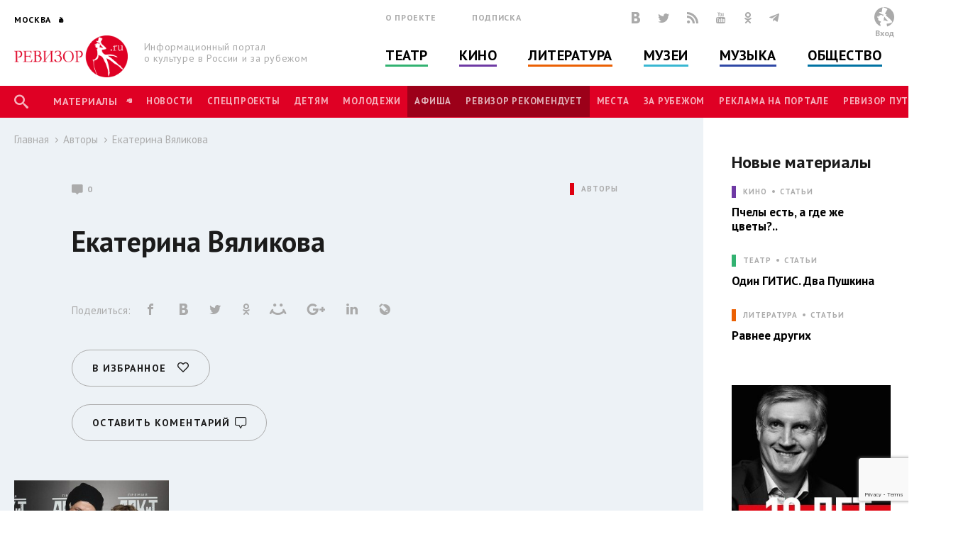

--- FILE ---
content_type: text/html; charset=utf-8
request_url: https://www.google.com/recaptcha/api2/anchor?ar=1&k=6LfE5ZcUAAAAAMqMgnvQcYuI40l8m5-l1OM2MEGM&co=aHR0cDovL3d3dy5yZXdpem9yLnJ1Ojgw&hl=en&v=N67nZn4AqZkNcbeMu4prBgzg&size=invisible&anchor-ms=20000&execute-ms=30000&cb=somqtzhp2k5p
body_size: 48824
content:
<!DOCTYPE HTML><html dir="ltr" lang="en"><head><meta http-equiv="Content-Type" content="text/html; charset=UTF-8">
<meta http-equiv="X-UA-Compatible" content="IE=edge">
<title>reCAPTCHA</title>
<style type="text/css">
/* cyrillic-ext */
@font-face {
  font-family: 'Roboto';
  font-style: normal;
  font-weight: 400;
  font-stretch: 100%;
  src: url(//fonts.gstatic.com/s/roboto/v48/KFO7CnqEu92Fr1ME7kSn66aGLdTylUAMa3GUBHMdazTgWw.woff2) format('woff2');
  unicode-range: U+0460-052F, U+1C80-1C8A, U+20B4, U+2DE0-2DFF, U+A640-A69F, U+FE2E-FE2F;
}
/* cyrillic */
@font-face {
  font-family: 'Roboto';
  font-style: normal;
  font-weight: 400;
  font-stretch: 100%;
  src: url(//fonts.gstatic.com/s/roboto/v48/KFO7CnqEu92Fr1ME7kSn66aGLdTylUAMa3iUBHMdazTgWw.woff2) format('woff2');
  unicode-range: U+0301, U+0400-045F, U+0490-0491, U+04B0-04B1, U+2116;
}
/* greek-ext */
@font-face {
  font-family: 'Roboto';
  font-style: normal;
  font-weight: 400;
  font-stretch: 100%;
  src: url(//fonts.gstatic.com/s/roboto/v48/KFO7CnqEu92Fr1ME7kSn66aGLdTylUAMa3CUBHMdazTgWw.woff2) format('woff2');
  unicode-range: U+1F00-1FFF;
}
/* greek */
@font-face {
  font-family: 'Roboto';
  font-style: normal;
  font-weight: 400;
  font-stretch: 100%;
  src: url(//fonts.gstatic.com/s/roboto/v48/KFO7CnqEu92Fr1ME7kSn66aGLdTylUAMa3-UBHMdazTgWw.woff2) format('woff2');
  unicode-range: U+0370-0377, U+037A-037F, U+0384-038A, U+038C, U+038E-03A1, U+03A3-03FF;
}
/* math */
@font-face {
  font-family: 'Roboto';
  font-style: normal;
  font-weight: 400;
  font-stretch: 100%;
  src: url(//fonts.gstatic.com/s/roboto/v48/KFO7CnqEu92Fr1ME7kSn66aGLdTylUAMawCUBHMdazTgWw.woff2) format('woff2');
  unicode-range: U+0302-0303, U+0305, U+0307-0308, U+0310, U+0312, U+0315, U+031A, U+0326-0327, U+032C, U+032F-0330, U+0332-0333, U+0338, U+033A, U+0346, U+034D, U+0391-03A1, U+03A3-03A9, U+03B1-03C9, U+03D1, U+03D5-03D6, U+03F0-03F1, U+03F4-03F5, U+2016-2017, U+2034-2038, U+203C, U+2040, U+2043, U+2047, U+2050, U+2057, U+205F, U+2070-2071, U+2074-208E, U+2090-209C, U+20D0-20DC, U+20E1, U+20E5-20EF, U+2100-2112, U+2114-2115, U+2117-2121, U+2123-214F, U+2190, U+2192, U+2194-21AE, U+21B0-21E5, U+21F1-21F2, U+21F4-2211, U+2213-2214, U+2216-22FF, U+2308-230B, U+2310, U+2319, U+231C-2321, U+2336-237A, U+237C, U+2395, U+239B-23B7, U+23D0, U+23DC-23E1, U+2474-2475, U+25AF, U+25B3, U+25B7, U+25BD, U+25C1, U+25CA, U+25CC, U+25FB, U+266D-266F, U+27C0-27FF, U+2900-2AFF, U+2B0E-2B11, U+2B30-2B4C, U+2BFE, U+3030, U+FF5B, U+FF5D, U+1D400-1D7FF, U+1EE00-1EEFF;
}
/* symbols */
@font-face {
  font-family: 'Roboto';
  font-style: normal;
  font-weight: 400;
  font-stretch: 100%;
  src: url(//fonts.gstatic.com/s/roboto/v48/KFO7CnqEu92Fr1ME7kSn66aGLdTylUAMaxKUBHMdazTgWw.woff2) format('woff2');
  unicode-range: U+0001-000C, U+000E-001F, U+007F-009F, U+20DD-20E0, U+20E2-20E4, U+2150-218F, U+2190, U+2192, U+2194-2199, U+21AF, U+21E6-21F0, U+21F3, U+2218-2219, U+2299, U+22C4-22C6, U+2300-243F, U+2440-244A, U+2460-24FF, U+25A0-27BF, U+2800-28FF, U+2921-2922, U+2981, U+29BF, U+29EB, U+2B00-2BFF, U+4DC0-4DFF, U+FFF9-FFFB, U+10140-1018E, U+10190-1019C, U+101A0, U+101D0-101FD, U+102E0-102FB, U+10E60-10E7E, U+1D2C0-1D2D3, U+1D2E0-1D37F, U+1F000-1F0FF, U+1F100-1F1AD, U+1F1E6-1F1FF, U+1F30D-1F30F, U+1F315, U+1F31C, U+1F31E, U+1F320-1F32C, U+1F336, U+1F378, U+1F37D, U+1F382, U+1F393-1F39F, U+1F3A7-1F3A8, U+1F3AC-1F3AF, U+1F3C2, U+1F3C4-1F3C6, U+1F3CA-1F3CE, U+1F3D4-1F3E0, U+1F3ED, U+1F3F1-1F3F3, U+1F3F5-1F3F7, U+1F408, U+1F415, U+1F41F, U+1F426, U+1F43F, U+1F441-1F442, U+1F444, U+1F446-1F449, U+1F44C-1F44E, U+1F453, U+1F46A, U+1F47D, U+1F4A3, U+1F4B0, U+1F4B3, U+1F4B9, U+1F4BB, U+1F4BF, U+1F4C8-1F4CB, U+1F4D6, U+1F4DA, U+1F4DF, U+1F4E3-1F4E6, U+1F4EA-1F4ED, U+1F4F7, U+1F4F9-1F4FB, U+1F4FD-1F4FE, U+1F503, U+1F507-1F50B, U+1F50D, U+1F512-1F513, U+1F53E-1F54A, U+1F54F-1F5FA, U+1F610, U+1F650-1F67F, U+1F687, U+1F68D, U+1F691, U+1F694, U+1F698, U+1F6AD, U+1F6B2, U+1F6B9-1F6BA, U+1F6BC, U+1F6C6-1F6CF, U+1F6D3-1F6D7, U+1F6E0-1F6EA, U+1F6F0-1F6F3, U+1F6F7-1F6FC, U+1F700-1F7FF, U+1F800-1F80B, U+1F810-1F847, U+1F850-1F859, U+1F860-1F887, U+1F890-1F8AD, U+1F8B0-1F8BB, U+1F8C0-1F8C1, U+1F900-1F90B, U+1F93B, U+1F946, U+1F984, U+1F996, U+1F9E9, U+1FA00-1FA6F, U+1FA70-1FA7C, U+1FA80-1FA89, U+1FA8F-1FAC6, U+1FACE-1FADC, U+1FADF-1FAE9, U+1FAF0-1FAF8, U+1FB00-1FBFF;
}
/* vietnamese */
@font-face {
  font-family: 'Roboto';
  font-style: normal;
  font-weight: 400;
  font-stretch: 100%;
  src: url(//fonts.gstatic.com/s/roboto/v48/KFO7CnqEu92Fr1ME7kSn66aGLdTylUAMa3OUBHMdazTgWw.woff2) format('woff2');
  unicode-range: U+0102-0103, U+0110-0111, U+0128-0129, U+0168-0169, U+01A0-01A1, U+01AF-01B0, U+0300-0301, U+0303-0304, U+0308-0309, U+0323, U+0329, U+1EA0-1EF9, U+20AB;
}
/* latin-ext */
@font-face {
  font-family: 'Roboto';
  font-style: normal;
  font-weight: 400;
  font-stretch: 100%;
  src: url(//fonts.gstatic.com/s/roboto/v48/KFO7CnqEu92Fr1ME7kSn66aGLdTylUAMa3KUBHMdazTgWw.woff2) format('woff2');
  unicode-range: U+0100-02BA, U+02BD-02C5, U+02C7-02CC, U+02CE-02D7, U+02DD-02FF, U+0304, U+0308, U+0329, U+1D00-1DBF, U+1E00-1E9F, U+1EF2-1EFF, U+2020, U+20A0-20AB, U+20AD-20C0, U+2113, U+2C60-2C7F, U+A720-A7FF;
}
/* latin */
@font-face {
  font-family: 'Roboto';
  font-style: normal;
  font-weight: 400;
  font-stretch: 100%;
  src: url(//fonts.gstatic.com/s/roboto/v48/KFO7CnqEu92Fr1ME7kSn66aGLdTylUAMa3yUBHMdazQ.woff2) format('woff2');
  unicode-range: U+0000-00FF, U+0131, U+0152-0153, U+02BB-02BC, U+02C6, U+02DA, U+02DC, U+0304, U+0308, U+0329, U+2000-206F, U+20AC, U+2122, U+2191, U+2193, U+2212, U+2215, U+FEFF, U+FFFD;
}
/* cyrillic-ext */
@font-face {
  font-family: 'Roboto';
  font-style: normal;
  font-weight: 500;
  font-stretch: 100%;
  src: url(//fonts.gstatic.com/s/roboto/v48/KFO7CnqEu92Fr1ME7kSn66aGLdTylUAMa3GUBHMdazTgWw.woff2) format('woff2');
  unicode-range: U+0460-052F, U+1C80-1C8A, U+20B4, U+2DE0-2DFF, U+A640-A69F, U+FE2E-FE2F;
}
/* cyrillic */
@font-face {
  font-family: 'Roboto';
  font-style: normal;
  font-weight: 500;
  font-stretch: 100%;
  src: url(//fonts.gstatic.com/s/roboto/v48/KFO7CnqEu92Fr1ME7kSn66aGLdTylUAMa3iUBHMdazTgWw.woff2) format('woff2');
  unicode-range: U+0301, U+0400-045F, U+0490-0491, U+04B0-04B1, U+2116;
}
/* greek-ext */
@font-face {
  font-family: 'Roboto';
  font-style: normal;
  font-weight: 500;
  font-stretch: 100%;
  src: url(//fonts.gstatic.com/s/roboto/v48/KFO7CnqEu92Fr1ME7kSn66aGLdTylUAMa3CUBHMdazTgWw.woff2) format('woff2');
  unicode-range: U+1F00-1FFF;
}
/* greek */
@font-face {
  font-family: 'Roboto';
  font-style: normal;
  font-weight: 500;
  font-stretch: 100%;
  src: url(//fonts.gstatic.com/s/roboto/v48/KFO7CnqEu92Fr1ME7kSn66aGLdTylUAMa3-UBHMdazTgWw.woff2) format('woff2');
  unicode-range: U+0370-0377, U+037A-037F, U+0384-038A, U+038C, U+038E-03A1, U+03A3-03FF;
}
/* math */
@font-face {
  font-family: 'Roboto';
  font-style: normal;
  font-weight: 500;
  font-stretch: 100%;
  src: url(//fonts.gstatic.com/s/roboto/v48/KFO7CnqEu92Fr1ME7kSn66aGLdTylUAMawCUBHMdazTgWw.woff2) format('woff2');
  unicode-range: U+0302-0303, U+0305, U+0307-0308, U+0310, U+0312, U+0315, U+031A, U+0326-0327, U+032C, U+032F-0330, U+0332-0333, U+0338, U+033A, U+0346, U+034D, U+0391-03A1, U+03A3-03A9, U+03B1-03C9, U+03D1, U+03D5-03D6, U+03F0-03F1, U+03F4-03F5, U+2016-2017, U+2034-2038, U+203C, U+2040, U+2043, U+2047, U+2050, U+2057, U+205F, U+2070-2071, U+2074-208E, U+2090-209C, U+20D0-20DC, U+20E1, U+20E5-20EF, U+2100-2112, U+2114-2115, U+2117-2121, U+2123-214F, U+2190, U+2192, U+2194-21AE, U+21B0-21E5, U+21F1-21F2, U+21F4-2211, U+2213-2214, U+2216-22FF, U+2308-230B, U+2310, U+2319, U+231C-2321, U+2336-237A, U+237C, U+2395, U+239B-23B7, U+23D0, U+23DC-23E1, U+2474-2475, U+25AF, U+25B3, U+25B7, U+25BD, U+25C1, U+25CA, U+25CC, U+25FB, U+266D-266F, U+27C0-27FF, U+2900-2AFF, U+2B0E-2B11, U+2B30-2B4C, U+2BFE, U+3030, U+FF5B, U+FF5D, U+1D400-1D7FF, U+1EE00-1EEFF;
}
/* symbols */
@font-face {
  font-family: 'Roboto';
  font-style: normal;
  font-weight: 500;
  font-stretch: 100%;
  src: url(//fonts.gstatic.com/s/roboto/v48/KFO7CnqEu92Fr1ME7kSn66aGLdTylUAMaxKUBHMdazTgWw.woff2) format('woff2');
  unicode-range: U+0001-000C, U+000E-001F, U+007F-009F, U+20DD-20E0, U+20E2-20E4, U+2150-218F, U+2190, U+2192, U+2194-2199, U+21AF, U+21E6-21F0, U+21F3, U+2218-2219, U+2299, U+22C4-22C6, U+2300-243F, U+2440-244A, U+2460-24FF, U+25A0-27BF, U+2800-28FF, U+2921-2922, U+2981, U+29BF, U+29EB, U+2B00-2BFF, U+4DC0-4DFF, U+FFF9-FFFB, U+10140-1018E, U+10190-1019C, U+101A0, U+101D0-101FD, U+102E0-102FB, U+10E60-10E7E, U+1D2C0-1D2D3, U+1D2E0-1D37F, U+1F000-1F0FF, U+1F100-1F1AD, U+1F1E6-1F1FF, U+1F30D-1F30F, U+1F315, U+1F31C, U+1F31E, U+1F320-1F32C, U+1F336, U+1F378, U+1F37D, U+1F382, U+1F393-1F39F, U+1F3A7-1F3A8, U+1F3AC-1F3AF, U+1F3C2, U+1F3C4-1F3C6, U+1F3CA-1F3CE, U+1F3D4-1F3E0, U+1F3ED, U+1F3F1-1F3F3, U+1F3F5-1F3F7, U+1F408, U+1F415, U+1F41F, U+1F426, U+1F43F, U+1F441-1F442, U+1F444, U+1F446-1F449, U+1F44C-1F44E, U+1F453, U+1F46A, U+1F47D, U+1F4A3, U+1F4B0, U+1F4B3, U+1F4B9, U+1F4BB, U+1F4BF, U+1F4C8-1F4CB, U+1F4D6, U+1F4DA, U+1F4DF, U+1F4E3-1F4E6, U+1F4EA-1F4ED, U+1F4F7, U+1F4F9-1F4FB, U+1F4FD-1F4FE, U+1F503, U+1F507-1F50B, U+1F50D, U+1F512-1F513, U+1F53E-1F54A, U+1F54F-1F5FA, U+1F610, U+1F650-1F67F, U+1F687, U+1F68D, U+1F691, U+1F694, U+1F698, U+1F6AD, U+1F6B2, U+1F6B9-1F6BA, U+1F6BC, U+1F6C6-1F6CF, U+1F6D3-1F6D7, U+1F6E0-1F6EA, U+1F6F0-1F6F3, U+1F6F7-1F6FC, U+1F700-1F7FF, U+1F800-1F80B, U+1F810-1F847, U+1F850-1F859, U+1F860-1F887, U+1F890-1F8AD, U+1F8B0-1F8BB, U+1F8C0-1F8C1, U+1F900-1F90B, U+1F93B, U+1F946, U+1F984, U+1F996, U+1F9E9, U+1FA00-1FA6F, U+1FA70-1FA7C, U+1FA80-1FA89, U+1FA8F-1FAC6, U+1FACE-1FADC, U+1FADF-1FAE9, U+1FAF0-1FAF8, U+1FB00-1FBFF;
}
/* vietnamese */
@font-face {
  font-family: 'Roboto';
  font-style: normal;
  font-weight: 500;
  font-stretch: 100%;
  src: url(//fonts.gstatic.com/s/roboto/v48/KFO7CnqEu92Fr1ME7kSn66aGLdTylUAMa3OUBHMdazTgWw.woff2) format('woff2');
  unicode-range: U+0102-0103, U+0110-0111, U+0128-0129, U+0168-0169, U+01A0-01A1, U+01AF-01B0, U+0300-0301, U+0303-0304, U+0308-0309, U+0323, U+0329, U+1EA0-1EF9, U+20AB;
}
/* latin-ext */
@font-face {
  font-family: 'Roboto';
  font-style: normal;
  font-weight: 500;
  font-stretch: 100%;
  src: url(//fonts.gstatic.com/s/roboto/v48/KFO7CnqEu92Fr1ME7kSn66aGLdTylUAMa3KUBHMdazTgWw.woff2) format('woff2');
  unicode-range: U+0100-02BA, U+02BD-02C5, U+02C7-02CC, U+02CE-02D7, U+02DD-02FF, U+0304, U+0308, U+0329, U+1D00-1DBF, U+1E00-1E9F, U+1EF2-1EFF, U+2020, U+20A0-20AB, U+20AD-20C0, U+2113, U+2C60-2C7F, U+A720-A7FF;
}
/* latin */
@font-face {
  font-family: 'Roboto';
  font-style: normal;
  font-weight: 500;
  font-stretch: 100%;
  src: url(//fonts.gstatic.com/s/roboto/v48/KFO7CnqEu92Fr1ME7kSn66aGLdTylUAMa3yUBHMdazQ.woff2) format('woff2');
  unicode-range: U+0000-00FF, U+0131, U+0152-0153, U+02BB-02BC, U+02C6, U+02DA, U+02DC, U+0304, U+0308, U+0329, U+2000-206F, U+20AC, U+2122, U+2191, U+2193, U+2212, U+2215, U+FEFF, U+FFFD;
}
/* cyrillic-ext */
@font-face {
  font-family: 'Roboto';
  font-style: normal;
  font-weight: 900;
  font-stretch: 100%;
  src: url(//fonts.gstatic.com/s/roboto/v48/KFO7CnqEu92Fr1ME7kSn66aGLdTylUAMa3GUBHMdazTgWw.woff2) format('woff2');
  unicode-range: U+0460-052F, U+1C80-1C8A, U+20B4, U+2DE0-2DFF, U+A640-A69F, U+FE2E-FE2F;
}
/* cyrillic */
@font-face {
  font-family: 'Roboto';
  font-style: normal;
  font-weight: 900;
  font-stretch: 100%;
  src: url(//fonts.gstatic.com/s/roboto/v48/KFO7CnqEu92Fr1ME7kSn66aGLdTylUAMa3iUBHMdazTgWw.woff2) format('woff2');
  unicode-range: U+0301, U+0400-045F, U+0490-0491, U+04B0-04B1, U+2116;
}
/* greek-ext */
@font-face {
  font-family: 'Roboto';
  font-style: normal;
  font-weight: 900;
  font-stretch: 100%;
  src: url(//fonts.gstatic.com/s/roboto/v48/KFO7CnqEu92Fr1ME7kSn66aGLdTylUAMa3CUBHMdazTgWw.woff2) format('woff2');
  unicode-range: U+1F00-1FFF;
}
/* greek */
@font-face {
  font-family: 'Roboto';
  font-style: normal;
  font-weight: 900;
  font-stretch: 100%;
  src: url(//fonts.gstatic.com/s/roboto/v48/KFO7CnqEu92Fr1ME7kSn66aGLdTylUAMa3-UBHMdazTgWw.woff2) format('woff2');
  unicode-range: U+0370-0377, U+037A-037F, U+0384-038A, U+038C, U+038E-03A1, U+03A3-03FF;
}
/* math */
@font-face {
  font-family: 'Roboto';
  font-style: normal;
  font-weight: 900;
  font-stretch: 100%;
  src: url(//fonts.gstatic.com/s/roboto/v48/KFO7CnqEu92Fr1ME7kSn66aGLdTylUAMawCUBHMdazTgWw.woff2) format('woff2');
  unicode-range: U+0302-0303, U+0305, U+0307-0308, U+0310, U+0312, U+0315, U+031A, U+0326-0327, U+032C, U+032F-0330, U+0332-0333, U+0338, U+033A, U+0346, U+034D, U+0391-03A1, U+03A3-03A9, U+03B1-03C9, U+03D1, U+03D5-03D6, U+03F0-03F1, U+03F4-03F5, U+2016-2017, U+2034-2038, U+203C, U+2040, U+2043, U+2047, U+2050, U+2057, U+205F, U+2070-2071, U+2074-208E, U+2090-209C, U+20D0-20DC, U+20E1, U+20E5-20EF, U+2100-2112, U+2114-2115, U+2117-2121, U+2123-214F, U+2190, U+2192, U+2194-21AE, U+21B0-21E5, U+21F1-21F2, U+21F4-2211, U+2213-2214, U+2216-22FF, U+2308-230B, U+2310, U+2319, U+231C-2321, U+2336-237A, U+237C, U+2395, U+239B-23B7, U+23D0, U+23DC-23E1, U+2474-2475, U+25AF, U+25B3, U+25B7, U+25BD, U+25C1, U+25CA, U+25CC, U+25FB, U+266D-266F, U+27C0-27FF, U+2900-2AFF, U+2B0E-2B11, U+2B30-2B4C, U+2BFE, U+3030, U+FF5B, U+FF5D, U+1D400-1D7FF, U+1EE00-1EEFF;
}
/* symbols */
@font-face {
  font-family: 'Roboto';
  font-style: normal;
  font-weight: 900;
  font-stretch: 100%;
  src: url(//fonts.gstatic.com/s/roboto/v48/KFO7CnqEu92Fr1ME7kSn66aGLdTylUAMaxKUBHMdazTgWw.woff2) format('woff2');
  unicode-range: U+0001-000C, U+000E-001F, U+007F-009F, U+20DD-20E0, U+20E2-20E4, U+2150-218F, U+2190, U+2192, U+2194-2199, U+21AF, U+21E6-21F0, U+21F3, U+2218-2219, U+2299, U+22C4-22C6, U+2300-243F, U+2440-244A, U+2460-24FF, U+25A0-27BF, U+2800-28FF, U+2921-2922, U+2981, U+29BF, U+29EB, U+2B00-2BFF, U+4DC0-4DFF, U+FFF9-FFFB, U+10140-1018E, U+10190-1019C, U+101A0, U+101D0-101FD, U+102E0-102FB, U+10E60-10E7E, U+1D2C0-1D2D3, U+1D2E0-1D37F, U+1F000-1F0FF, U+1F100-1F1AD, U+1F1E6-1F1FF, U+1F30D-1F30F, U+1F315, U+1F31C, U+1F31E, U+1F320-1F32C, U+1F336, U+1F378, U+1F37D, U+1F382, U+1F393-1F39F, U+1F3A7-1F3A8, U+1F3AC-1F3AF, U+1F3C2, U+1F3C4-1F3C6, U+1F3CA-1F3CE, U+1F3D4-1F3E0, U+1F3ED, U+1F3F1-1F3F3, U+1F3F5-1F3F7, U+1F408, U+1F415, U+1F41F, U+1F426, U+1F43F, U+1F441-1F442, U+1F444, U+1F446-1F449, U+1F44C-1F44E, U+1F453, U+1F46A, U+1F47D, U+1F4A3, U+1F4B0, U+1F4B3, U+1F4B9, U+1F4BB, U+1F4BF, U+1F4C8-1F4CB, U+1F4D6, U+1F4DA, U+1F4DF, U+1F4E3-1F4E6, U+1F4EA-1F4ED, U+1F4F7, U+1F4F9-1F4FB, U+1F4FD-1F4FE, U+1F503, U+1F507-1F50B, U+1F50D, U+1F512-1F513, U+1F53E-1F54A, U+1F54F-1F5FA, U+1F610, U+1F650-1F67F, U+1F687, U+1F68D, U+1F691, U+1F694, U+1F698, U+1F6AD, U+1F6B2, U+1F6B9-1F6BA, U+1F6BC, U+1F6C6-1F6CF, U+1F6D3-1F6D7, U+1F6E0-1F6EA, U+1F6F0-1F6F3, U+1F6F7-1F6FC, U+1F700-1F7FF, U+1F800-1F80B, U+1F810-1F847, U+1F850-1F859, U+1F860-1F887, U+1F890-1F8AD, U+1F8B0-1F8BB, U+1F8C0-1F8C1, U+1F900-1F90B, U+1F93B, U+1F946, U+1F984, U+1F996, U+1F9E9, U+1FA00-1FA6F, U+1FA70-1FA7C, U+1FA80-1FA89, U+1FA8F-1FAC6, U+1FACE-1FADC, U+1FADF-1FAE9, U+1FAF0-1FAF8, U+1FB00-1FBFF;
}
/* vietnamese */
@font-face {
  font-family: 'Roboto';
  font-style: normal;
  font-weight: 900;
  font-stretch: 100%;
  src: url(//fonts.gstatic.com/s/roboto/v48/KFO7CnqEu92Fr1ME7kSn66aGLdTylUAMa3OUBHMdazTgWw.woff2) format('woff2');
  unicode-range: U+0102-0103, U+0110-0111, U+0128-0129, U+0168-0169, U+01A0-01A1, U+01AF-01B0, U+0300-0301, U+0303-0304, U+0308-0309, U+0323, U+0329, U+1EA0-1EF9, U+20AB;
}
/* latin-ext */
@font-face {
  font-family: 'Roboto';
  font-style: normal;
  font-weight: 900;
  font-stretch: 100%;
  src: url(//fonts.gstatic.com/s/roboto/v48/KFO7CnqEu92Fr1ME7kSn66aGLdTylUAMa3KUBHMdazTgWw.woff2) format('woff2');
  unicode-range: U+0100-02BA, U+02BD-02C5, U+02C7-02CC, U+02CE-02D7, U+02DD-02FF, U+0304, U+0308, U+0329, U+1D00-1DBF, U+1E00-1E9F, U+1EF2-1EFF, U+2020, U+20A0-20AB, U+20AD-20C0, U+2113, U+2C60-2C7F, U+A720-A7FF;
}
/* latin */
@font-face {
  font-family: 'Roboto';
  font-style: normal;
  font-weight: 900;
  font-stretch: 100%;
  src: url(//fonts.gstatic.com/s/roboto/v48/KFO7CnqEu92Fr1ME7kSn66aGLdTylUAMa3yUBHMdazQ.woff2) format('woff2');
  unicode-range: U+0000-00FF, U+0131, U+0152-0153, U+02BB-02BC, U+02C6, U+02DA, U+02DC, U+0304, U+0308, U+0329, U+2000-206F, U+20AC, U+2122, U+2191, U+2193, U+2212, U+2215, U+FEFF, U+FFFD;
}

</style>
<link rel="stylesheet" type="text/css" href="https://www.gstatic.com/recaptcha/releases/N67nZn4AqZkNcbeMu4prBgzg/styles__ltr.css">
<script nonce="m1ejTnyQNoO0fGSyYItiew" type="text/javascript">window['__recaptcha_api'] = 'https://www.google.com/recaptcha/api2/';</script>
<script type="text/javascript" src="https://www.gstatic.com/recaptcha/releases/N67nZn4AqZkNcbeMu4prBgzg/recaptcha__en.js" nonce="m1ejTnyQNoO0fGSyYItiew">
      
    </script></head>
<body><div id="rc-anchor-alert" class="rc-anchor-alert"></div>
<input type="hidden" id="recaptcha-token" value="[base64]">
<script type="text/javascript" nonce="m1ejTnyQNoO0fGSyYItiew">
      recaptcha.anchor.Main.init("[\x22ainput\x22,[\x22bgdata\x22,\x22\x22,\[base64]/[base64]/[base64]/[base64]/[base64]/[base64]/KGcoTywyNTMsTy5PKSxVRyhPLEMpKTpnKE8sMjUzLEMpLE8pKSxsKSksTykpfSxieT1mdW5jdGlvbihDLE8sdSxsKXtmb3IobD0odT1SKEMpLDApO08+MDtPLS0pbD1sPDw4fFooQyk7ZyhDLHUsbCl9LFVHPWZ1bmN0aW9uKEMsTyl7Qy5pLmxlbmd0aD4xMDQ/[base64]/[base64]/[base64]/[base64]/[base64]/[base64]/[base64]\\u003d\x22,\[base64]\\u003d\\u003d\x22,\[base64]/w7tZw7BKOAwpw4zDiMK0YcOAXMKCwpJpwrnDgmHDksKuAgzDpwzCl8OEw6VhBgDDg0Nhwo4Rw6U9NFzDosOWw7J/Ik3CjsK/QBDDnFwYwrHCqiLCp3bDjgsowpjDgwvDrCJtEGhhw4zCjC/Cq8KDaQNQUsOVDWvCncO/w6XDoBzCncKmVWlPw6J2wqNLXQ/CnjHDncOzw4Q7w6bCqgHDgAhAwpfDgwlwFHgwwogFworDoMOgw4M2w5d8ccOMeloiPQJ7UmnCu8Kcw7oPwoIKw47DhsOnO8KAb8KeOU/Cu2HDmcOffw0AA3xew7dUBW7DqMKMQ8K/[base64]/CvGDDhMOXwrVKBcKvA3bCtCfDtcO7w5jDmsKkXSfCh8K8Lz3CrnozRMOAwovDo8KRw5osA1dbSnfCtsKMw5Y4QsOzKUPDtsKrTGjCscO5w7JMVsKJJsKGY8KOB8KBwrRPwqvCqh4LwoVrw6vDkR1EwrzCvkANwrrDokVAFsOfwpJqw6HDnmjCpl8fwrXCs8O/[base64]/[base64]/DjMOKw55cJcOXwonDmG0HO8KfDRjCg33Cvm4Ww4fCoMO8OykZw7HDvwXCiMOlI8K9w7E/[base64]/[base64]/[base64]/[base64]/[base64]/DkcOQNHTDqRbDgDPClErDkkPDhTnCjQjCrcKLDcKMOMK4O8K5RVTCt35bwpbCvlotJGESLUbDr3LCpjvDq8KUYnhAwoJTwp9bw6DDgsOVIHwJw67Cj8KjwrjDrMK7wpHDjMKobwbDgDcIG8K/wq3DgH8MwohnY03CggcwwqXDjMOTY0rDucKjdMKDw4HCs0ZLKsKdwofDuhhcZ8KMw4E1w4tXw5zDhizDsXkDAsOAwqEGw5Mhw7QcY8OxFxTChcKvw5Y/[base64]/IxfCjXDDsMKXwozCtsKow4MECnJbw6/DpsOgO8KdwocZwqLDr8Ocw5HDi8KBDsO/w77CrE8aw70mAVBiw7Q/BsKLcTkOw5hxwonDrUAdw4zDmsKRXSgxeTPDsi/[base64]/TXHDmH/Dhk4RK2jDqiTCsMK1wqbCjsOWwr8GXcK5asK6w5PCji3CjQvDmSDDviTCuVvCqcOQw60/wqdUwrdVP3bDkcOEwrfDncO5wrnCgHfCnsKtw7EJExAYwqAEw74bVSPCjMOLw7Qrw7JdPA7CtsKiXcK9OBg/[base64]/DmMOBwo/DknbDl8KyB2HCi8OhIsKUBMKkw5/DnR1jIcOtwpvDmsKkKMOvwqIAw7zClBN/w7AYbMKfwqfCmcOwTsO/[base64]/DjsK7Z8OJwpLDog/DvTpCQwXCkRYoW3l/wpnDgcOFKsK4w5QRw7fCnWDCl8OcG0/Dr8OIwonCr3cnw5BawrfCl0XDtcOnw7ApwqMcCC/DqAvCjMKcw6cQw6zCl8KhwoLDkcKDTChkwpjDmj51PmXCj8KVC8OyJMKfwpFuasKCHcKCwqcOF1BCHx54wp/DomTCo3EDCsKhSW7Dl8K4P07CqcKLBsOvw5JJHUDCnBxhdzbDp2Vrwpcvw4fDomYVw7sUOcKTU1M0F8Olw6Enwol/[base64]/CknlOw5UtGH5Pw4o+DcOWS1fCplNMwoMcQcK6DcKswptCw6rDn8ObJcOWK8O7XmFww4DDmcKhHWZaUcK8wp8vw6HDg3DDpS/Dp8Klw5MIRBRQbHRzw5VAwocuwrVPw5ZYbjwEODfDmloZwpo8wqRsw7rCt8Okw6vDujHCrsK/Ch7DjTXDmMKYwo9nwo1PRh/CnsKnOFNnVWA/USfDhUM3w7HDocOJZMOqV8O+HHonw5x4wpTDjcOOw6prAMOkw4laVcO/[base64]/[base64]/DiA7CtlzDvMO8wrd0wrrCssOKD39Cf8Odw5jDhmnCih3CkBXDrMKFFQ4dAUNbH0tIwqFSwppVw7vDmMKowpFTwoHDpVLCgyPDuBM3AcK/Nx5fW8KFPcKswoHDmsK+dm9+w7fDvsORwrxkw63DocKaRT7DpsKebR7Dol4/wqUQV8KuentRw7kgw4kHwrHDqALCtAVow4DDhMK8w4gXbsOFwpHDkMKfwrbDo3rDtw1NXzPCgsO/QCVnwr9Hwrdlw73Duy9jI8OTblobe3/CqMKSwpbDnGBLwrcOPUJmJjt6wp98Lygkw5RTw7NQWw1DwqnDssKUw7DCoMK/wqVxCsOEw7TCmsKVFjzDrx3CoMOyHcOWXMOFw7TDrcKIRwRBQm7Cm1gKAcOla8K6SXx3QkAYwpJUwoXCjcKgSWY3DcK1wpLDgMKADsOxwp7DpsKVKhnDgH16wpFVElBzw6N/w7LDucKGCcKTehwEY8K0wrscX3lWdlHDjsOaw6k1w4/DkizDkg0+VV1kwqBgwojDsMOkwocNwqPCiTjClsOIE8Ojw4rDtsOzYxTDuz7DocOkwqoOWgwYw5l+wqF3woDCoHbDqCQIKcOBcSt0wq7CqR3CtcOFBcKHBMOQGsKcwozDlMKjw7p3TAdpw7vCs8Oowq3DrsO4w6IIO8ONCsOfwq8lw5/[base64]/wptSLUBsE8OrOMKxwoDCnMOXGG3DqsOtwrxdwoIww5FtwpPCscOfc8OWw57DmlbDim/Dk8KeCcK8Ixo+w4LDl8K9woDCoRVEw4fDvsKuw7U3FsOfIsO2JMOvUyRecsOow5zCpH4kfsOhVSs0QnnCvGnDtsKKJ3V0w5PDm3piwqRbODfDtRRrwo/Dgx/CsEljSUNOw5DCnEB/W8OCwrwTwpLDniIBw6vDmw5tScODAcOMH8OOUcKAYmbDrXJxw5/DnRLDugdTGsKPw5sBwr/[base64]/CrG3Cn33DtRXDqMOeCMOPwpnCq8K1wrvDhsOQwq3DlWoFdsOWcWnCrTMdw4HDr1Btw50/[base64]/DtMK4w4RIO3PDmQlJUxVlTxc+OMOlwpfCssO3UMK3TEQpF3HCisOxYcO5AcOfwqItScKvw7V/McO7wpwtMwBRD3cDbX05ScOcAlbCt2TDsQoNwr4Dw47Dl8OpFmFuw6liWsOswr/CjcKDwqjDkMOlw5DCicKoOcO9wrovwo7CplHDpcKebsOQR8OuUwDDqXJMw7wZLsO6wrTDqml4wqA+YMK0FEnCvcK7wp19w7TDmDMdw7TDvnVGw6zDlzIzwqs1w4pgBknDkcOSBsO3wpMlw6nCqsO/w5jDnXjCnsKGbMKdw4bDssK0YMO2wqbCgWHDpcOYMFzDs14hesOgw4bCvMKhNwtkw6dEw7U/E389bMOAwoHDrsKvwo7CsEnCpcOFw5oKFgzCpsOzRsKCwofDsAwKwqDChcOSwo4rGMOHwr5SfMKtEAvCh8OWCCrDgB/ClA3DngzDucOaw5c7w6LDsV5AMSZSw57DnknCgzZRPk88A8OPXsKGWW/Ch8OrJGhRUzvDnFvDmsKvw4wTwrzDq8K4wo0pw7MVw47CsQbCrcOeQUHDnW/CtGRNw7jClcK2wrg/[base64]/CuF9OTsKkTVzDr3ZHQAl3GMK8En8fGVLDqxjCtlDDs8KMwqDDscOWScKdPH3Cs8Owb0x4DcKCw7NSFhfDmUxfAMKew4/CiMO+R8OzwoXCil7DicOpw7o4wofDpm7Do8OMw5EGwpMFwoXDicKdAsKTwo5fwqjDjnTDiEU7w5HDsznDpwvDgsOjU8OsaMO0Wz1gw70Rwpwsw4/[base64]/w4MewqILAg4oN8ODwo/CjEXCt8OEZjjCgcKmO3sLwoxTwr1zDcKTbcO9wpUpwovCscK9w4Yqwo5xwps+MxnDq0HCmMKIK09vwqDDtDzCm8KFwrcRMcKSw7zCtGZ2IMKiIxPChsO/VMOcw5Qew6Brw6ssw4Y8E8O0bQJOwoJEw43CusODYWsYw57CsCw+PMKlw7PCpMO2w5w0Y0bCqsKrV8O4MxvDqgbDk0vCmcK4HTjDpiHCqQnDmMKEwoTDlWEyFzAcKTBBVMKjZcKsw7jDv3rDomcgw6rCtV1hEFnDowTDvsKPwo7CvDU7I8Ocw61Qw6NJw7/DpsOCw6xGTcOzMDplwoBuw5jCr8KEUgYXDCIww75CwpwtwobCoFLChcKMwqV2J8OPwoXDmRLCignCpMOXWDDDr0JuQQPCgcKUYSJ8byfDkcOMdiFlS8Kiw5VKGsKaw4XCgAzDsHpww6R6Nkl7w6g8e3nDiVLCoy3CpMOlw7vCmCkKK0fCj3k0w5DCvcKbY30LFU/Dsh4OdMKswrbCqEfCqzLCucO+wrTCpQfCmFnChsOCwoHDpsKoZcOfwrpSI1ddRVHCrQPCinh2wpDCu8OmAl9lTcOrw5bDp0/ClXNcwqLDnTBOSsK6XnXCk3fDjcK+P8O9eDHDg8OjKsKGJ8KNwoPDmgIWWgrCtzpqwpMkwq/CsMOWWMKOSsOONcOfwq/Ci8Oxwrglw7UPw47CuTLCvSNKXWtiwpkaw7fCkE5/C2NtXSV/w7ZqVUAOF8OVwofCkH3CnwoXMsODw4d0woYnwqbDvMOwwqgYMWTDgMOxElrCsV0Rw4J2wq/CgcKrccOqwrVvwrTCgRloO8O/wpvDoCXDsEfDkMOHw4wQwr9AAAxxwo3DtsKrw7XCmR1rwojDk8KUwqpMXUZswoDDjBrCvgAzw6vDjwnDvjRGw4zDug7Cj20vw6XCuC3Ds8OVNsO/esKmwq/CqDfCocOTAMO+UmpDwpLDgG3Dh8KAwqrDgcKka8OAwpHDuSFECsOCw4jDtsKBF8O5w6XCsMKBOcKhwqxmw5J/bHI3DcOIPsKbwpVpwqcYwoV/Q0EVKCbDpgbDvsKNwqQHw6crwq7DnmRDAErCinoFLsOQMB1HB8KYf8KQw7rCucOzw7nChlUQScKOw5LCtMK9Og/CnRdRwobDg8ObRMKQZV5kw6zCvDthXG4cwqscwrEgbcOQK8KBRTHClsKzI2XDh8OhXWnDpcOASXkKK2o/[base64]/CtMKHwrBQw6XCgcO3ThkzNsKwwpTDhMK6wrQ4GmFkFy9uwqnCsMKkwqXDvcKTZMOjKsOYw4TDmMO7TmF8wrFnw7BpcU5tw5fCjRDCuTVjWcO+w6xIERAIwoHCvMObNkDDsXckIjlgYMOiYsKowofDt8Ouw4IyIsOgwo/DsMOvwpo8dEQCYcKXwpFyf8KGCxDCn3/DnURTWcO0w4HDuHwyQUIMwoDDsEYEwrDDq3sVQ34PCsOgQSZ1w7TCpX3CosKtfsKqw7fDgnoIwow+ZHsPWibCu8OOw7p0wpXDgcOtF1VzbsKhcwjCsDPDqsKhRh11ClLDnMKZYQ0oT2AnwqBBwqLDmWbDhsO2LcKjYE/DqMKaBTnDoMOdXREyw47CuXnDjsOBwpHDqsKHwqQOw57ClcO6QgfDo3bDkUcBwp1qwoHCnTERw5LChSHCnyZIw5PDtXwZNMOww5fCkiHCgBhpwpAaw7zDpMK5w6NBHl1zPsKWGsK7BsKMwqEcw43Ci8Kuwps8LB1NVcKyWREBHyM5w4HDsmvChx9Wc0Mdw4/Cg2dpw5bCuUxqw5LDthzDscKqAcKwG3QUwq7CpsKnwr7CisOFw47DusKowrzDusKZwpTDpGPDpEkmw61CwpXDjEfDjcO2LVAnCzk1w6MpHn15woEdGMOrHHtmCAnCucKdwr3Dm8KwwoU1wrdSwoNTRm7Ds2bCrsKrWhBxwqRoAsO1K8OGw7E/[base64]/Dg8OXw6PDpAvDgMKew6bDjcOOb0F7SsKPDg/Cr8OMw68fLcOqw5dFwqtBw7rCn8OrKkTCkMK3dy4iZcOCw5t3fw9aH0HDlQHDnnESwpN0wrwoPgYYAsOXwohgMgDCjgjCt2g5w6drcAvCvcOWJFfDhcK7c1nCs8KywopqEnlSaAZ6IhrCm8OIw6/Cu0LCq8KJSMOYwrslwpg1SsO0wo5iwrXCucKGGcOxw7VOwrARcsKmJMOIwqgkNsK6OsO8wpNewqkCfRRNZmEdccK0wq3DlAPCgX96ITjDvMOQwoTDl8KwwrjDp8KLcn94w4BiHMOOVW/DucKzw7kUw53ClcOvLsOPwq/CpCM9wqjCqMOow4c9JQttwoHDosKych1tWFnDv8OPwpHDvRl/N8OvwpDDpsO+w6jCoMKEMiPDumfDq8OuI8Oxw6BpWWAMVDbDrWxEwrfDslRwbcOtwo/[base64]/TsK1ZzvDusOTF8OGwqNbIMO0w7LDhzhAw5QFw7I8Z8KOIC3Ch8OFHsO9wp7DssOPwoMlSXvClQLDmx0QwrECw5TCsMKkXGPDs8KzMEnDlcOeRMKhaRXCrAJ5w7tJwqvChS4zP8OuHCFzwpU/YsKtwrnDrHnDjR/[base64]/[base64]/esKUacOMwo8dw4wlwpR2XMO9KcORD8OtVErCiy5Jw4BZw5TCr8KyThdIRcKXwq8vCwrDg1jCnwvCqxN7KhbCkilvVcK7dcKbQkzCusK2woHChl/CpcOvw79XaxhQwpFaw5XCjVVRw4XDtFZWfxfDisKvKjxaw7ZTwqR8w6vCvQ1hwoDDscK9HSAwMTcBw5wswpXDgw4LDcOQdjptw43CrsOOV8OvYSLCtsOJB8OPwpHCs8OZTTgaUAgPwpzCmU4gw5HChMKowpfCmcOoRhHDr3Nqb0Eqw4/Ds8KbNTBxwpzClsKIUkgMf8KdGhRAwr0hwo9NBcOMwrB+wqbCtxnCh8OxAsOIC3s5BkUbfsOow7IIUMOkwr0hwrEATX4Yw5nDh1RGwp/DiUfDusKdGsKewqlneMOCMcOyX8O3woXDmnZpworCkcOzw4Yfw4LDmcOxworCrgPDksOxw4tnLGvDu8O+RTReOcKKwpwzw5UpJzIawqgIwrdKUhbDhxATHsKSFMOTfcOawoRdw7pQwpXDjEpdYlDCoHI/[base64]/OMKyw4VnQXx4wq7DgQA7T8K8w4DCuMKnO0rDrDN5GRrCnBnDtMKGwo7CqQvCq8Kkw67Crk3CqznDimMiRsK7Nn5jBEvDi3x/U3cqwo3ClcOCDk9KfRfCrMOmwrF0I3MABSLCuMKHw57Ct8KhwoXDs1TDvMOOwprCnVZhw5vDlMK/wr7DtcKWUFDCm8KDwpxNw4kFwrbDosO7w6dFw6FRCCdFScOKGgrCsS/CoMOCDsOVbsKUwonChsOMNMKyw4pkKMKpSErCj3xpw4g1B8OEYsK7ZRZDw6gWZMOwEW3DrMOVBxHCgcKdJMOXbkbCpndxHCrCvxvCuXtfccOYcXxgw6zDkQ3CusOmwq8Gw6VVwo/DgMOnw4lcaVvCusKcw7DDrWbDisKqWMK4w7fDkBjCkG3DucOXw7/DihBNGcKXBiTCkhvDscOxw5HCvhU+eErCkjDDg8OkEcKRw5PDsj7CqULCmB1ww4/Cu8KodzXCrhUBSSLDq8OmTsKlIGfDgTLDvMOCe8KUGcKew7TDm0Nsw67Dr8K0NwcMw5vCuC7DonZNwodkwqLCvUV+PEbCiG/Cnw4aNXvCkS3DtEzCvDnChlMtJAhccR7DqQYKO2Uhw6FqYcOYRnU0Rk/[base64]/ETfDll3Coj0iw5QhwrfCjF8zwr/DsG/DllfDlcKMegDCpmDDuQ9iR1HCvcOzaGobwqLDmXbDg0jDs0tYwoTDjsOkwq7DjxJPw6orRsOTKsOsw5nChcOTSMKqY8KYwo3DpsKVMMOgB8OsBMO2wqjCgcKUw4IXworDuCc1w6NgwqFHw7ckwpLDmB3DlR3DqsOswpTCn0czwoHDocK6GWRkwq3Dn2/CkjXDvz7DtWJkw5cMwrEhw442Dw51RkxkfcKtH8OnwrdVwp7CvW4wLmAQwoTCr8OiG8KEa3E7w7vDlsKFwoHChcO4wq91wr/DtsO1LMOnw77ClsOhNQcow57DkHfCpT7CpRDCpBLCr0bCslMdQ00+woBKw4fDpxFXwpnCmsOlw4TCscO0wqU9wrMlHcOXwrFdKgEww7l9Z8OMwqRgw7c7B30tw7kLeQfCmMOLPjxcwrPCo3DDhsOGw5LDusKpw6HCmMKFE8OfBsKcwok7dTxnKX/CmsK9TMKIY8KtJ8OzwqrDmBbDmXrDhn4BSVBSQ8KFfB3DsDzDqAzChMKHcMOjc8Orwq4yfWjDksOCw4LDn8KwDcKawqh0w7fCgHbCmxoBaVx/w6vDnMObw7LDmcKOwoY/[base64]/Dg8OawphNw7zCjy7DpmPCkcO+e1M8VsKZVcKxwqzDvcORUsOyKTFnHSMZwq/[base64]/DvMOcb8OUwpbDujpHwrDCuMOnY8KNYsKXwrrClQJqbxjDuwLCrw5Vw6UYw5fCo8KIWsKBY8KFwp5EP3cvwqzCr8KXw6fCvcOkwp9+PAdfE8OLK8OOwotCbS5+wq9/[base64]/[base64]/CjWhRC8OZwpHDlMOaesOww7XDuljDrA5LTsKKbTpWXMKNa8KMwpsLw4wTw4XDgcK+wqPCnF4Kw67CpE9JTMOuwoI4LcO/YmIHYcKVwoLDr8Ouwo7Col7CjcOtw5rDuXLCuEvDhCbCjMK8eUjCuAHCiQDCrRtLw6MrwqpWwrvDsDAFwoHDonB/w7DCpkjDllnDhz/CpcKBwp9pw4TDtcOUSB7CginCgzdkUWPCosOYwqXCtcOlF8KZw5U/wrPDrwUDwoXCkHhbRsKow4nCncKbHcKWwrIywoHClMOLQsKVwr7CnGnCscOpE0BcIw17w6LCqzvCisOtwrV2w47Dl8KDwqHCmsOrw7gzK301wrwGw6EuPFsZH8O2Ck/CuzF5VMO7wowZw7ZzwqvCux7DtMKePFzDk8Kvw69+w6kELMO1wqvCmVx9FcK+wodpSXvCgCZ3w6nDuRDDksKvQ8KWLMKiNsOHwrkswrPCpcKwG8OvwojCv8OBblMPwrQewr/Dv8OvQ8Obwo9Hwr3ChsOTwr8NBlfDicK1JMKvFMOOMWVGw7VzbGkQwpzDosKPw7ZPR8KgHMO0KsO1wr/DvFTCpgFmw7rDlsKow43CtQfCkXAfw6EyQSLChyJrAsOtwo1Ow6nDs8OAegQ+DcOQB8OOwo3DhMKyw6vCjcOsNQbDpcOUWMKjw7LDrTTCgMKvBWx6wpASwpXDhcKHw4kXIcKKd3/[base64]/CkEvCqsK/w63DujXCosO2woPDmMK0JUcYw7Ulw4h7acKaRwDDhcOxchDCssOyc2/ChkTDqcKwHcOXV1kIwrbCkUUvw70swpQ2wrDCmwPDt8KxEsKcw6cTaz8Vd8OuRsKufVzCqmFQw5A6ZmdDw5bCucKIQl/[base64]/Co8O+wrwSV8OFNsK+wrYYB8K0bsO3wrXDlT0YwpwfVhvDuMKNYcOfM8OJwrRhw5PCgsOXGxZiV8KZJ8OFV8KCDilhdMK5w7LCnA3DoMOhwqpbP8O7OFISYsOPwo7CvsK0SMOgw7UMB8OTw6ApUmvDhWbDusOxw4tvaMOow48FFwxxwoo/AMOwGMK1w6I3ZsKeCxg3woHCrcK2wrJKw5zDosKHW2/CtXPDqjQ1HsKbw74AwonCtHUcRHwXE286wokWfh5aG8O9ZE8cDCLCkcO3KMORw4LDtMOYwpfDoCkGaMKRwrLDmU5MecO+w45XNnXClSNXal08wqnDl8OxwqzDvk/[base64]/ChifCssKlFMKdw4QIw6DDuyEDRUjCiMOfNGdyO8OSGWYQEhfCvQHDjcO0woDDjlUJYGBzMnnDjMOlXsOzOSQmw4wVFMOFwqpLBsOURMOdwohnR39nwofCg8OnWA7Cq8KAw5NswpfDssKXw5nCoF7DksOQw7FEacOgGVrCkcOUwpjDhhxlX8OPw5Ykw4TDqkAqwo/Dh8Kpw7zCncO1w48hwpjCqcOqwp4xJRFAHVBkbg3DsShsHC8qRi4owpQxw4ZIWsOuw4USMjPCocOFW8KHw7QCw6FQwrrCuMKZX3ZUMnLCi1IYwp7Cjl49w5bChsOIUsK3OkbDj8OXf2/Dh2gqIG/DiMKDw70QaMOqwo4Mw6N0wrlSw4LDp8ORTMOVwqAcw6MkX8K1FMKCw6TDk8KfNnNYw7TCoWk3UlV/UcKSdzp5wpHDoUfCuSdpS8OISMO7dzHDiEvCiMKEw4nCrcOuw4YOcl3DkDdiwph4dBoRC8KuT15IJkjClC9FGkFSdC8+a0wYGS/DmSRSVcKNw6h5w6rCmcOVU8O6w6INwrsjX3nDjcOGwrdgRi3CuixBwqPDg8K5VMOIwox9KsKJwrfDsMKxwqDDmxHDh8K1w7hOM03DrMKMN8K4BcKiPldVAUARPTvDvsK/w6DCpxHDmcO3wrpuX8OCwp9dMMK6UMOAEsO3C3rDmBnDkMKfFWvDvMKNEBY3T8KHJxhcFMOHET3DpsKaw6cSw5/CpsKtwqM8wp4JwqPDg0vDp0jCqMK0PsKPLTvDl8KWTWvCtcKoJMOpw7Agw7FGc2Bfw4YUPArCo8Kyw43Cp39LwqpESsKoIcKUFcKywpAZLnJvwrnDr8KBAcKYw53CgMOEb2F7TcKpw7PDg8K7w7DCgMKmP0rCo8ONw7fDqWvDuynDjCkjUj/DosOywpY2E8K7w756BcONRcOVw5w3VHXCiAXCiHHDj0/[base64]/GUtAw6J/NxIzwpFbeBrDiMKvOCgdCW4ew7LCgRxidsKwwrNVw6rCkMOtPUxLw7fDkydfw5AUPwnCsGJtBMOBw7lOw6zCtsKRCMOwIH7DrGNaw6rCgcKFUAJbwofDmTUSw5rCuAXDjMOLwoI/H8KjwpgcX8OcJDbDlxNFw4Zsw5Upw7LDkRrDicOuA3fDoWnDpQzDo3TCoGJRw6FkVwnDvHnCjE1SMMOIw7HCq8KZMwfDjHJSw4LCjcO5wo1UEFjDlsKqGcKVIsK9w7BtJE/DqsKlNSHCucKjHWkcVcKow53CmkjCqMKNw5bCkX3CrhkMw7XDgcKPQMK8w5DCo8K8w5nCl0LDqyo0JsOSO0zCokfChkspCMOELhwlw5dbDSl/PcOaw4/CncKXYMK4w7/CuUEiwoYJwo7Cri/DmcOqwoVcwonDijTDqxnDkwNQY8O4cUjCqFPDiRvDqsKpw4QFw4fDgsKVJHvCszBew79qbcK3KxTDuwMualDDtcKXAFlCw7k1w6ZlwolSwoNqT8OyKsOJw4McwqkVCMK2L8KBwogJw4fDlX9zwqRdwr3Dt8K7w7TCkD5pw6jCj8OlL8Kyw6/CpMObw4YyTBEdKcOVCMOPKQMBwqhJFcOmwoXDtg4MKyjCtcKAwqxVGsK9IV3DpMKyNGJuw7ZTw4bDjkbCphNNBTrCpcO9IMKuwrVbWSRhRgZ7TMO3w6x/[base64]/DiF/DrFdcdEPDv0FTwoLDvmPCpsKHTzjCvlpaw6shLEvDgMKYw4h/w6PDvQYeDCY9wqczDMO2H13Cp8K1w7M2bMK+LMK5w5Ulwq9Wwr1iw5HCiMKecDLCpQbCtcO/c8Kew4Enw6nCjcODw4TDthDCvX7CmD88FcK9wqgTwqw6w6F6ZMOtd8OlwpvDj8OWUD/ClF/CkcOFw7vCrzzCicKWwodXwo1ywqQjwqd/[base64]/wpnDpcOkacKqwrvCpSzCksKzwrjCh8K3ZVTCrcO1w4cZw4MYw7ApwoQ4w7/Dtl/[base64]/wpvDln3DrCNwalMqw49fAsOzX8KLw4MGwqwwbcKSwq/CpHPCum7CmcO3w6zDoMK7Ug7CkAnCsX4vwp1dw5YeFiguwr/DvcKrDVlNUcK6w4BwMHoGwppkHi/Dq1NWW8KBwrATwrp9CcOZeMOiFBhuwovCjV4KOxkEAcOPwqMfLMKIw4bCqwI/[base64]/wqEOYEZlwrjDnQnDp3JQSzBYa8OfwqgXUQ1+W8Ozw7XDuMKECcKEw5ggLkoJEMKuw5sAMMKEw5zDpcO/F8OpEQ5/wpHDi3fClsOcIzvCj8OMVmgfw5LDlnrDkH7DlX4xwrdowpoJw4FmwpLCnCjChCPDkSpXw5YEw4YvwpfDs8KKwq7Ck8OOQFfDo8O7WDUGw457wrNNwrd8w4ojJXVlw6/DjcOyw6LCl8ODwqRidFNhwo9CTlrCvcO4worCssKCwrg3w7wWHAhVIiptSXd7w6ATwrrCqcKdwqTCpiXCkMKYw7jDnGdNw5Buwo1aw53DlCjDr8OSw6rCmsOMw6/CvB0XZsKIdsOKw7J5esKRwrvDsMOREsOjUcK7worCtWJ2w70OwqLDqcKjOMKyD13CgcKGwophw5XCh8O1w4fDvSEBwqnDmsOjw5U6wqjCh3Jtwo5zMsOCwqXDisOFDx/[base64]/DvBbDtWrDocKtwqEeR8KfcUrCsHRuLhbCrcK5w6UBwp08ZcO2wq94wrHCvsOdwpJxwrjDjMKiw5PCtmPDrgYvwqHDgBTCvRgXallrLWMGwopRcsO7wqV8w61qwpnDqQbDqW15GQ9mw5/CoMO+DScWwqnDlcK2w4jCjsOkOgrCnsOAURLCp2nCgXbDtsK9w77DtCwpwqgXcE5lFcKafGDDhUl7A2rDhsKCwobDqcK/[base64]/[base64]/Dp8Kgw6sCw5lWFwHCo8KZw77CrhUQwqXDjTnCm8OxfX9Uw50oN8KKw5YuEcOAN8O2BMKhwovDpMO7wqNRY8Kswqp9VADCv3tQMl/Cuy9zScK5BsOUIicXw7x5wo/Cs8OEAcOIwo/DlcOGBcKyasO+BsOmwrHDvHfCv0cLakw5wpnDl8OsM8Olw43ClsO1M1MZQ3xFIcOkfFfDm8OoLWDCn3IUWcKfwrDDlsOww4h0UcK9JsKNwpIPw5I5PynCo8OjworCgsKoeRECw7EwwoTCm8KAZMKvOsOrXMKCMsKJDV0PwrkWVF45FB7Cr0w/[base64]/d8KMJTA9KDJ+wpMbw5Mow7xwwpzCgQLCvsK3w74twp5cOMOLOSXCtCtOwpLCrMO/wqvCowXCsXlHScKZfsKmJMODUsKAAFXDnxIDIyw/dX/CjRpbworCi8OHQMK/wqg/ZcOeCMK4DcKZDU1tQhhODC7DiFoJwqJrw4vDvkBMXcKGw7vDmcKSOsKYw4oeLm8RKcOKw4zCg0vDh23CgsOKSRVHwq8TwoNiUsKzaG/CscOQw7fChhLCt1tjwpfDk0nDuCPCkgFTwpfDusOhwoEow4wQI8KmC2HCucKiQMOuwp/[base64]/w7tzw69Rw7MdZA88ZGjCkxzCnMOMLg4Gw47Cn8OPwq7ChjJaw4o7wqfDphLDtngyw5rCusOpMcK6ZcKRw6s3K8K7wplOwp/CsMK3MQE/[base64]/[base64]/[base64]/[base64]/DqWLCkQxnwoMOJMKPcsOqwpRMamEjYcOdwr9BAsKxTB3DmXjDlSEgKR84ecO+woVeZcKvwplkwqhxw4XDuA5HwroIcCXDo8OXKMOeUwjDkAFrORXDrX3Cl8K/DcOXDWAqVFbDoMKhwqPDgT7ChRo3wrjCtwPCj8OOw6DCscOXPsOkw6rDkMO/ZCg8PcK9w7DDuUBsw5TDo0fDpcOjKAPDrVNPCnhtw4fDqGbCoMKmw4PCiXBpw5I/[base64]/[base64]/CoDvChX8Yw5bChBbDkwF9wozDoiQWw6VyfFAaw7Qvw7xMJmfDohHCn8K/w5fDp23CrMKvaMOJDGtHKsKnB8KEwoDDoXTCtMOCG8KlbgzDgsOmw57DpsOoJ07CisOea8OOwqR4wqTCqsOawofCsMKbEzzDnQTDjsKWw5NGwp/[base64]/fXvCi8KASyURRMO7S8OVw74KwrUSRsOdTEkYwpHDqcKxYBjDm8K+D8KOwrFjwrV2IxBJwq/Drx7DrydswrJ7w6QlJMOTwrhWTgvClcKAJnwTw5rDqMKpw7jDosOIwoLDmXvDn0PCvnDDq0jDgcKoRkzCi3t2JMKdw59+w6rCpB/CiMOPGWTDt2PDu8OtVsOdY8Kcwo/Cv1k/[base64]/CsG3CimZkNcKSMhd2Vj/Ci8OxKTjDp8O/wp/DiRx/K3rCvsKsw6BnUcKewoQsw6Q0OMOpMA1/[base64]/[base64]/e3/ClcKlD0VMdcOkRMKBBsKYw7XCocODw7NIeMOsK8Kaw59HG3bDm8OGX0PCtBpqw6Isw7BoPVbCp0FFwrUOWh3CjALCpcOgwq0Ww4x8AMKzJMK0U8KpSMOEw5DDjcOPw5/[base64]/DhsKAw7puZMK4X8KiwrNvbU/CjHXDkiEtwrpTRB3Cl8KJwpvDkDoLLhtvwpIbwohcwo9bEBbDhhvDsEFlw7VKw6cdwpBkw5LDpGXDrMKVwrzDpMKYVz44wo/[base64]/w6NhBVsONsOuw7VzwrYsaQJFJsOsw74NPUwHehrCoTbDi0Ijw6rCmALDi8KrJGxIXcOpwofDi3vDoVkAIjLDtMOBwo89wqxSOsKYw5rDoMKHwqvCucOwwrPCv8K4B8KOw4jCuR3CkcOUwo4JRsO1Pn1ww7/DiMOrw7vDmSDDkEYNwqfDum1Gw7Bmw4/DgMK8CwTCtsO9w7Bsw4jCrU8PcxTCtF3CqsKmwqrCgMOiEMKrw7pgOMOFw63CjcOXRxTDhkjCjkNUw5HDsyHCocOxBDMcIRrCosO0fsKQRFfCtH/[base64]/Dr8Oxw5okw6/[base64]/F8OTwrVEw51awovDoAPCg1LDucKXwrLCrsKiw4nCpirClMOKw6/DqsOjNMKlZ1tfFBN5aVDDlgF6wrnCg0fDu8OrfgkwJ8KBSFfDsBnCpjrDj8OxcsOaVFzDhsOsbRLCq8KAFMOZbxrCmQfDvV/Csx9WL8OlwoljwrvDhcKNw7rDn3DCjUk1MCBYa3VSTsOwOjBHwpbDlsK0DTsDJcO3LzhBwpbDq8KGwp1Ew4vDs3vDtyPDhMKsHGXDuVMkElhiJFg3w4QJw4vCpn/CicO2w7XChEEKw6TChkoHw6zCtCgnPCjCp3vDs8KFw5sww6bCksO+w73DrMK7w4ZlBQgnIsKpFXgrwpfCtsOPNMKNAsOrBsOxw4/CgTE9DcOmc8KywoVew5jDux7DgxHDnMKOw4jCgmF8NcKQDWZ+OkbCp8OiwqQEw7nDicKoZHnCig8BF8O1w79Cw4I8wrFDwqfDlMOFd3/Dv8O7wrLDq3zDkcK/R8O2w69Lw5rDoSjCrsKFDsOGTEV9TcKXw5bDhBN9Z8KHOMOAwqdLH8KoIxU+NsO/IMOZw6zDkxlbP2sfw6/Cg8KTTEXCisKgwqzDtBbCn1TDigfDshFpwoHCi8OPwoTDpTEoV11rw4svRsKswrkPw6/[base64]/CuMOHwrzDtcKBdMK0wqfCvsOgw5tyw49iKyxHw7Z8RQYoXD/CnVrCncOrQMKtZMO6wogMKsK4ScKJw64tw77CocO8w6bCshXDscOJC8KIQC4VQjnDt8KXLcOSwrnCisOvwrJGwq3Dsi4SWxHCiw5BQ0YPZWcHw4ZkGMOzwq01K13Ck07DncO9wp0OwrpKHsOUBU/DoFRxK8KrIzhAw5/Ds8OuYsKVXCdsw4htFF/[base64]/DkcKGK8KbMsOLFcKyOmxQw6AxainDrDbClMO/wp7DgMObwrxJJgjCrMOYO37DqSR+a2BcMMKiJMK0ZcOsw6fDqwXChcOBw5XDkR1CKSIJw5bDocKPdcOVdsKdwocywprDkcOWX8K7wp9/wpDDnRQYL35+w4fCtFkrFMKrw58pwp/DnsOQMypQBsKOOQ3ChGrDs8OzJMKsFiDDtsOwwpDDhh/CsMKVTjcEw7tTYQnCnighwrI\\u003d\x22],null,[\x22conf\x22,null,\x226LfE5ZcUAAAAAMqMgnvQcYuI40l8m5-l1OM2MEGM\x22,0,null,null,null,1,[21,125,63,73,95,87,41,43,42,83,102,105,109,121],[7059694,845],0,null,null,null,null,0,null,0,null,700,1,null,0,\[base64]/76lBhnEnQkZnOKMAhmv8xEZ\x22,0,0,null,null,1,null,0,0,null,null,null,0],\x22http://www.rewizor.ru:80\x22,null,[3,1,1],null,null,null,1,3600,[\x22https://www.google.com/intl/en/policies/privacy/\x22,\x22https://www.google.com/intl/en/policies/terms/\x22],\x227tUHOjsnvl2QlKjatuQSdLjFP5tom53aACH9EGhJJjk\\u003d\x22,1,0,null,1,1769151401146,0,0,[62],null,[82,241],\x22RC-NoKddw-slp65CA\x22,null,null,null,null,null,\x220dAFcWeA7MHiCP1EExWwc-Kuu3bWM-WgEVnHPfTU9wdMkRl2wExeQGY-LkmGkxFut5kvlOdXGTlXgl1N8Qq9dxUkq72giWYOmTdA\x22,1769234201144]");
    </script></body></html>